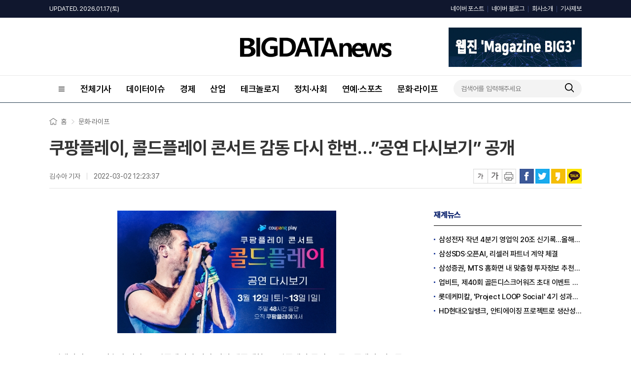

--- FILE ---
content_type: text/html; charset=UTF-8
request_url: https://www.thebigdata.co.kr/view.php?ud=2022030210182472149071791b3a_23
body_size: 65789
content:
<!DOCTYPE html>
<html lang="ko">
<head>
<meta charset="utf-8">
<meta http-equiv="X-UA-Compatible" content="IE=Edge">

<title>쿠팡플레이, 콜드플레이 콘서트 감동 다시 한번…”공연 다시보기” 공개</title>
<meta name="keywords" content="쿠팡플레이, 콜드플레이 콘서트 감동 다시 한번…”공연 다시보기” 공개"/>
<meta name="news_keywords" content="쿠팡플레이, 콜드플레이 콘서트 감동 다시 한번…”공연 다시보기” 공개"/>
<meta name="description" content="쿠팡플레이가 지난 연말 생중계한 “쿠팡플레이 콘서트: 콜드플레이”의 “공연 다시보기” 영상을 공개해 콘서트 당시의 열기와 감동을 다시 한번 전달한다.   쿠팡플레이는 지난 12월 4일 세계 최정상의 밴드 콜드플레이의 단독 온라인 콘서트를 주최하고 오직 쿠팡플레이에서만 라이브 스트리밍을 " />
<meta name="DC.date.issued" content="2022-03-02T12:23:37+09:00">
<!-- 데이블 -->
<meta property="dable:item_id" content="2022030210182472149071791b3a_23"> 
<meta property="dable:author" content="김수아"> 
<meta property="article:section" content="문화·라이프">
<meta property="article:published_time" content="2022-03-02T12:23:37+09:00">

<!-- Facebook Open Graph-->
<meta property="fb:app_id" content=""/>
<meta property="og:type" content="article"/>
<meta property="og:locale" content="ko_KR"/>
<meta property="og:site_name" content="빅데이터뉴스"/>
<meta property="og:title" content="쿠팡플레이, 콜드플레이 콘서트 감동 다시 한번…”공연 다시보기” 공개" />
<meta property="og:url" content="https://www.thebigdata.co.kr/view.php?ud=2022030210182472149071791b3a_23" />
<meta property="og:site" content="thebigdata.co.kr" />
<meta property="og:description" content="쿠팡플레이가 지난 연말 생중계한 “쿠팡플레이 콘서트: 콜드플레이”의 “공연 다시보기” 영상을 공개해 콘서트 당시의 열기와 감동을 다시 한번 전달한다.   쿠팡플레이는 지난 12월 4일 세계 최정상의 밴드 콜드플레이의 단독 온라인 콘서트를 주최하고 오직 쿠팡플레이에서만 라이브 스트리밍을 " />
<meta property="og:image" content="https://cgeimage.commutil.kr/phpwas/restmb_allidxmake.php?pp=002&idx=999&simg=20220302101841050139071791b3a21839251187.jpg&nmt=23" />
<!-- Twitter -->
<meta name="twitter:card" content="summary_large_image"/>
<meta name="twitter:site" content="thebigdata.co.kr"/>
<meta name="twitter:creator" content="빅데이터뉴스"/>
<meta name="twitter:url" content="https://www.thebigdata.co.kr/view.php?ud=2022030210182472149071791b3a_23"/>
<meta name="twitter:image" content="https://cgeimage.commutil.kr/phpwas/restmb_allidxmake.php?pp=002&idx=999&simg=20220302101841050139071791b3a21839251187.jpg&nmt=23"/>
<meta name="twitter:title" content="쿠팡플레이, 콜드플레이 콘서트 감동 다시 한번…”공연 다시보기” 공개"/>
<meta name="twitter:description" content="쿠팡플레이가 지난 연말 생중계한 “쿠팡플레이 콘서트: 콜드플레이”의 “공연 다시보기” 영상을 공개해 콘서트 당시의 열기와 감동을 다시 한번 전달한다.   쿠팡플레이는 지난 12월 4일 세계 최정상의 밴드 콜드플레이의 단독 온라인 콘서트를 주최하고 오직 쿠팡플레이에서만 라이브 스트리밍을 "/>
	<link rel="image_src" href="https://cgeimage.commutil.kr/phpwas/restmb_allidxmake.php?pp=002&idx=999&simg=20220302101841050139071791b3a21839251187.jpg&nmt=23" /><link rel="canonical" href="https://www.thebigdata.co.kr/view.php?ud=2022030210182472149071791b3a_23" />
<script type="application/ld+json">
{
"@context": "https://schema.org",
"@type": "WebSite",
"@id": "https://www.thebigdata.co.kr",
"url": "https://www.thebigdata.co.kr",
"potentialAction": [{
"@type": "SearchAction",
"target": "https://www.thebigdata.co.kr/search.php?nsk=1&sn={keyword}",
"query-input": {
"@type": "PropertyValueSpecification",
"valueRequired": true,
"valueMaxlength": 50,
"valueName": "keyword"
}
}]
}
</script>

<script type="application/ld+json">
{
"@context": "https://schema.org",
"@type": "BreadcrumbList",
"itemListElement": [
{
"@type": "ListItem",
"position": 1,
"item": {
"@id": "https://www.thebigdata.co.kr",
"name": "홈"
}
},
{
"@type": "ListItem",
"position": 2,
"item": {
"@id": "https://www.thebigdata.co.kr/list.php?ct=g0700",
"name": "문화·라이프"
}
}

,{
"@type": "ListItem",
"position": 3,
"item": {
"@id": "https://www.thebigdata.co.kr/list.php?ct=g0701",
"name": "문화·라이프"
}
}

]
}
</script>
<script type="application/ld+json">
{
"@context":"https://schema.org"
,"@type":"NewsArticle"
,"description":"쿠팡플레이가 지난 연말 생중계한 “쿠팡플레이 콘서트: 콜드플레이”의 “공연 다시보기” 영상을 공개해 콘서트 당시의 열기와 감동을 다시 한번 전달한다.   쿠팡플레이는 지난 12월 4일 세계 최정상의 밴드 콜드플레이의 단독 온라인 콘서트를 주최하고 오직 쿠팡플레이에서만 라이브 스트리밍을 "
	
	,"image": [{
		"@type": "ImageObject",
		"@id": "https://cgeimage.commutil.kr/phpwas/restmb_allidxmake.php?pp=002&idx=999&simg=20220302101841050139071791b3a21839251187.jpg&nmt=23",
		"url": "https://cgeimage.commutil.kr/phpwas/restmb_allidxmake.php?pp=002&idx=999&simg=20220302101841050139071791b3a21839251187.jpg&nmt=23",
		"height": 249,
		"width": 444	}]
	
,"mainEntityOfPage":"https://www.thebigdata.co.kr/view.php?ud=2022030210182472149071791b3a_23"
,"url":"https://www.thebigdata.co.kr/view.php?ud=2022030210182472149071791b3a_23"
,"inLanguage":"kr"
,"author": [
{
"@context":"https://schema.org",
"@type":"Person",
"name":"김수아 기자"
}
]
,"dateModified":"2022-03-02T12:23:37+09:00"
,"datePublished":"2022-03-02T12:23:37+09:00"
,"headline":"쿠팡플레이, 콜드플레이 콘서트 감동 다시 한번…”공연 다시보기” 공개 - 빅데이터뉴스"
,"alternativeHeadline":""
,"publisher": {
"@context":"https://schema.org",
"@id":"https://www.thebigdata.co.kr/#publisher",
"@type":"Organization",
"name":"빅데이터뉴스",
"logo": {
"@context":"https://schema.org",
"@type":"ImageObject",
"url":"https://cliimage.commutil.kr/big_202309www/img/logo01.png",
"height":40,
"width":307
}
}
,"copyrightHolder":{
"@id":"https://www.thebigdata.co.kr/#publisher"
}
,"sourceOrganization":{
"@id":"https://www.thebigdata.co.kr/#publisher"
}
}
</script>
<link rel="shortcut icon" href="https://www.thebigdata.co.kr/favicon.ico" />
<link rel="stylesheet" href="https://cliimage.commutil.kr/big_202309www/css/slick.css?pp=002" />
<link rel="stylesheet" href="https://cliimage.commutil.kr/big_202309www/css/common.css?pp=002" />
<script type="text/javascript" src="https://cliimage.commutil.kr/big_202309www/js/jquery-1.11.2.min.js?pp=001"></script>
<script type="text/javascript" src="https://cliimage.commutil.kr/big_202309www/js/slick.min.js?pp=001"></script>
<script type="text/javascript" src="https://cliimage.commutil.kr/big_202309www/js/common_ui.js?pp=001"></script>
<script type="text/javascript">
$(document).ready(function(){
  $('.lnb01_in>ul>li.is2d>a').click(function(){
	var thison = $(this).closest('li').hasClass('on');
	$('.lnb01_in>ul>li.is2d').removeClass('on');
	$('.lnb01_in>ul>li.is2d').find('.gnb2d').slideUp('fast');
	if (thison) {
	  $(this).closest('li').removeClass('on');
	  $(this).closest('li').find('.gnb2d').slideUp('fast');
	} else {
	  $(this).closest('li').addClass('on');
	  $(this).closest('li').find('.gnb2d').slideDown('fast');

	}
  });

  $('.gnb_menu01').click(function(){
	if ($('body').hasClass('lnb_on')) {
	  $('body').removeClass('lnb_on');
	  setTimeout(function(){
		$('.lnb01').hide();
	  },300);
	} else {
	  $('.lnb01').show();
	  setTimeout(function(){
		$('body').addClass('lnb_on');
	  },0);
	}
  });
  $('.lnb_close01').click(function(){
	$('body').removeClass('lnb_on');
	setTimeout(function(){
	  $('.lnb01').hide();
	},300);
  });

  $('.wrap').click(function(e){
	console.log($(e.target));
	if (!$(e.target).hasClass('gnb_menu01')) {
	  if (!$(e.target).parent().hasClass('gnb_menu01')) {
		$('body').removeClass('lnb_on');
		setTimeout(function(){
		  $('.lnb01').hide();
		},300);
	  }
	}
  });
});

function TopInputSearchIt()
{
	var sNameValue = $("#sch").val();
	if( !sNameValue )
	{
		alert("검색어를 입력하세요.");
		$("#sch").focus();
		return;
	}

	document.location.href="https://www.thebigdata.co.kr/search.php?sn=" + encodeURIComponent(sNameValue)+'';
}

function MidInputSearchIt()
{
	var sNameValue = $("#midsch").val();
	if( !sNameValue )
	{
		alert("검색어를 입력하세요.");
		$("#sch").focus();
		return;
	}

	var sSckVal = $("#sckSelectBox option:selected").val();

	document.location.href="https://www.thebigdata.co.kr/search.php?sck="+encodeURIComponent(sSckVal)+"&sn=" + encodeURIComponent(sNameValue)+'';
}

var nLeftHeight = 0;
var nRightHeight = 0;
$(function(){
	if( $('#leftSkyBanner').length > 0 ) nLeftHeight = $('#leftSkyBanner').height(); //윙배너 높이 - 두번째 광고라 기본 높이 잡기 위해 가져옴
	if( $('#rightSkyBanner').length > 0 ) nRightHeight = $('#rightSkyBanner').height(); //윙배너 높이 - 두번째 광고라 기본 높이 잡기 위해 가져옴

	var $win = $(window);
	var top = $(window).scrollTop(); // 현재 스크롤바의 위치값을 반환합니다.

	//사용자 설정 값 시작
	var speed		= 'fast';			// 따라다닐 속도 : "slow", "normal", or "fast" or numeric(단위:msec)
	var easing		= 'linear';			// 따라다니는 방법 기본 두가지 linear, swing
	var $layer1;	// 레이어 셀렉팅
	var $layer2;	// 레이어 셀렉팅

	if( $('#leftSkyBanner').length > 0 ) $layer1		= $('#leftSkyBanner');
	if( $('#rightSkyBanner').length > 0 ) $layer2		= $('#rightSkyBanner');
	
	var layerTopOffset = 200;	// 레이어 높이 상한선, 단위:px
					
	//사용자 설정 값 끝

	// 스크롤 바를 내린 상태에서 리프레시 했을 경우를 위해
	if (top > 0 )
		$win.scrollTop(layerTopOffset+top);
	else
		$win.scrollTop(0);

	//스크롤이벤트가 발생하면
	$(window).scroll(function(){
		yPosition = $win.scrollTop() + 25;
		var docHeight = $(document).height()-1100;
		if(yPosition>docHeight)
		{
			yPosition = docHeight;
		}

		if( $('#leftSkyBanner').length > 0 )
		{
			$layer1.animate({"margin-top":yPosition }, {duration:speed, easing:easing, queue:false});
		}
		if( $('#rightSkyBanner').length > 0 )
		{
			$layer2.animate({"margin-top":yPosition }, {duration:speed, easing:easing, queue:false});
		}
	});
});
</script>
<meta name="google-adsense-account" content="ca-pub-4092456021254067">
<script async src="https://pagead2.googlesyndication.com/pagead/js/adsbygoogle.js?client=ca-pub-4092456021254067"
     crossorigin="anonymous"></script>
<script async src="https://fundingchoicesmessages.google.com/i/pub-4092456021254067?ers=1" nonce="mhqxgrFaaWzt_LKal1P0kQ"></script><script nonce="mhqxgrFaaWzt_LKal1P0kQ">(function() {function signalGooglefcPresent() {if (!window.frames['googlefcPresent']) {if (document.body) {const iframe = document.createElement('iframe'); iframe.style = 'width: 0; height: 0; border: none; z-index: -1000; left: -1000px; top: -1000px;'; iframe.style.display = 'none'; iframe.name = 'googlefcPresent'; document.body.appendChild(iframe);} else {setTimeout(signalGooglefcPresent, 0);}}}signalGooglefcPresent();})();</script>
<script>(function(){'use strict';function aa(a){var b=0;return function(){return b<a.length?{done:!1,value:a[b++]}:{done:!0}}}var ba="function"==typeof Object.defineProperties?Object.defineProperty:function(a,b,c){if(a==Array.prototype||a==Object.prototype)return a;a[b]=c.value;return a};
function ea(a){a=["object"==typeof globalThis&&globalThis,a,"object"==typeof window&&window,"object"==typeof self&&self,"object"==typeof global&&global];for(var b=0;b<a.length;++b){var c=a[b];if(c&&c.Math==Math)return c}throw Error("Cannot find global object");}var fa=ea(this);function ha(a,b){if(b)a:{var c=fa;a=a.split(".");for(var d=0;d<a.length-1;d++){var e=a[d];if(!(e in c))break a;c=c[e]}a=a[a.length-1];d=c[a];b=b(d);b!=d&&null!=b&&ba(c,a,{configurable:!0,writable:!0,value:b})}}
var ia="function"==typeof Object.create?Object.create:function(a){function b(){}b.prototype=a;return new b},l;if("function"==typeof Object.setPrototypeOf)l=Object.setPrototypeOf;else{var m;a:{var ja={a:!0},ka={};try{ka.__proto__=ja;m=ka.a;break a}catch(a){}m=!1}l=m?function(a,b){a.__proto__=b;if(a.__proto__!==b)throw new TypeError(a+" is not extensible");return a}:null}var la=l;
function n(a,b){a.prototype=ia(b.prototype);a.prototype.constructor=a;if(la)la(a,b);else for(var c in b)if("prototype"!=c)if(Object.defineProperties){var d=Object.getOwnPropertyDescriptor(b,c);d&&Object.defineProperty(a,c,d)}else a[c]=b[c];a.A=b.prototype}function ma(){for(var a=Number(this),b=[],c=a;c<arguments.length;c++)b[c-a]=arguments[c];return b}
var na="function"==typeof Object.assign?Object.assign:function(a,b){for(var c=1;c<arguments.length;c++){var d=arguments[c];if(d)for(var e in d)Object.prototype.hasOwnProperty.call(d,e)&&(a[e]=d[e])}return a};ha("Object.assign",function(a){return a||na});/*

 Copyright The Closure Library Authors.
 SPDX-License-Identifier: Apache-2.0
*/
var p=this||self;function q(a){return a};var t,u;a:{for(var oa=["CLOSURE_FLAGS"],v=p,x=0;x<oa.length;x++)if(v=v[oa[x]],null==v){u=null;break a}u=v}var pa=u&&u[610401301];t=null!=pa?pa:!1;var z,qa=p.navigator;z=qa?qa.userAgentData||null:null;function A(a){return t?z?z.brands.some(function(b){return(b=b.brand)&&-1!=b.indexOf(a)}):!1:!1}function B(a){var b;a:{if(b=p.navigator)if(b=b.userAgent)break a;b=""}return-1!=b.indexOf(a)};function C(){return t?!!z&&0<z.brands.length:!1}function D(){return C()?A("Chromium"):(B("Chrome")||B("CriOS"))&&!(C()?0:B("Edge"))||B("Silk")};var ra=C()?!1:B("Trident")||B("MSIE");!B("Android")||D();D();B("Safari")&&(D()||(C()?0:B("Coast"))||(C()?0:B("Opera"))||(C()?0:B("Edge"))||(C()?A("Microsoft Edge"):B("Edg/"))||C()&&A("Opera"));var sa={},E=null;var ta="undefined"!==typeof Uint8Array,ua=!ra&&"function"===typeof btoa;var F="function"===typeof Symbol&&"symbol"===typeof Symbol()?Symbol():void 0,G=F?function(a,b){a[F]|=b}:function(a,b){void 0!==a.g?a.g|=b:Object.defineProperties(a,{g:{value:b,configurable:!0,writable:!0,enumerable:!1}})};function va(a){var b=H(a);1!==(b&1)&&(Object.isFrozen(a)&&(a=Array.prototype.slice.call(a)),I(a,b|1))}
var H=F?function(a){return a[F]|0}:function(a){return a.g|0},J=F?function(a){return a[F]}:function(a){return a.g},I=F?function(a,b){a[F]=b}:function(a,b){void 0!==a.g?a.g=b:Object.defineProperties(a,{g:{value:b,configurable:!0,writable:!0,enumerable:!1}})};function wa(){var a=[];G(a,1);return a}function xa(a,b){I(b,(a|0)&-99)}function K(a,b){I(b,(a|34)&-73)}function L(a){a=a>>11&1023;return 0===a?536870912:a};var M={};function N(a){return null!==a&&"object"===typeof a&&!Array.isArray(a)&&a.constructor===Object}var O,ya=[];I(ya,39);O=Object.freeze(ya);var P;function Q(a,b){P=b;a=new a(b);P=void 0;return a}
function R(a,b,c){null==a&&(a=P);P=void 0;if(null==a){var d=96;c?(a=[c],d|=512):a=[];b&&(d=d&-2095105|(b&1023)<<11)}else{if(!Array.isArray(a))throw Error();d=H(a);if(d&64)return a;d|=64;if(c&&(d|=512,c!==a[0]))throw Error();a:{c=a;var e=c.length;if(e){var f=e-1,g=c[f];if(N(g)){d|=256;b=(d>>9&1)-1;e=f-b;1024<=e&&(za(c,b,g),e=1023);d=d&-2095105|(e&1023)<<11;break a}}b&&(g=(d>>9&1)-1,b=Math.max(b,e-g),1024<b&&(za(c,g,{}),d|=256,b=1023),d=d&-2095105|(b&1023)<<11)}}I(a,d);return a}
function za(a,b,c){for(var d=1023+b,e=a.length,f=d;f<e;f++){var g=a[f];null!=g&&g!==c&&(c[f-b]=g)}a.length=d+1;a[d]=c};function Aa(a){switch(typeof a){case "number":return isFinite(a)?a:String(a);case "boolean":return a?1:0;case "object":if(a&&!Array.isArray(a)&&ta&&null!=a&&a instanceof Uint8Array){if(ua){for(var b="",c=0,d=a.length-10240;c<d;)b+=String.fromCharCode.apply(null,a.subarray(c,c+=10240));b+=String.fromCharCode.apply(null,c?a.subarray(c):a);a=btoa(b)}else{void 0===b&&(b=0);if(!E){E={};c="ABCDEFGHIJKLMNOPQRSTUVWXYZabcdefghijklmnopqrstuvwxyz0123456789".split("");d=["+/=","+/","-_=","-_.","-_"];for(var e=
0;5>e;e++){var f=c.concat(d[e].split(""));sa[e]=f;for(var g=0;g<f.length;g++){var h=f[g];void 0===E[h]&&(E[h]=g)}}}b=sa[b];c=Array(Math.floor(a.length/3));d=b[64]||"";for(e=f=0;f<a.length-2;f+=3){var k=a[f],w=a[f+1];h=a[f+2];g=b[k>>2];k=b[(k&3)<<4|w>>4];w=b[(w&15)<<2|h>>6];h=b[h&63];c[e++]=g+k+w+h}g=0;h=d;switch(a.length-f){case 2:g=a[f+1],h=b[(g&15)<<2]||d;case 1:a=a[f],c[e]=b[a>>2]+b[(a&3)<<4|g>>4]+h+d}a=c.join("")}return a}}return a};function Ba(a,b,c){a=Array.prototype.slice.call(a);var d=a.length,e=b&256?a[d-1]:void 0;d+=e?-1:0;for(b=b&512?1:0;b<d;b++)a[b]=c(a[b]);if(e){b=a[b]={};for(var f in e)Object.prototype.hasOwnProperty.call(e,f)&&(b[f]=c(e[f]))}return a}function Da(a,b,c,d,e,f){if(null!=a){if(Array.isArray(a))a=e&&0==a.length&&H(a)&1?void 0:f&&H(a)&2?a:Ea(a,b,c,void 0!==d,e,f);else if(N(a)){var g={},h;for(h in a)Object.prototype.hasOwnProperty.call(a,h)&&(g[h]=Da(a[h],b,c,d,e,f));a=g}else a=b(a,d);return a}}
function Ea(a,b,c,d,e,f){var g=d||c?H(a):0;d=d?!!(g&32):void 0;a=Array.prototype.slice.call(a);for(var h=0;h<a.length;h++)a[h]=Da(a[h],b,c,d,e,f);c&&c(g,a);return a}function Fa(a){return a.s===M?a.toJSON():Aa(a)};function Ga(a,b,c){c=void 0===c?K:c;if(null!=a){if(ta&&a instanceof Uint8Array)return b?a:new Uint8Array(a);if(Array.isArray(a)){var d=H(a);if(d&2)return a;if(b&&!(d&64)&&(d&32||0===d))return I(a,d|34),a;a=Ea(a,Ga,d&4?K:c,!0,!1,!0);b=H(a);b&4&&b&2&&Object.freeze(a);return a}a.s===M&&(b=a.h,c=J(b),a=c&2?a:Q(a.constructor,Ha(b,c,!0)));return a}}function Ha(a,b,c){var d=c||b&2?K:xa,e=!!(b&32);a=Ba(a,b,function(f){return Ga(f,e,d)});G(a,32|(c?2:0));return a};function Ia(a,b){a=a.h;return Ja(a,J(a),b)}function Ja(a,b,c,d){if(-1===c)return null;if(c>=L(b)){if(b&256)return a[a.length-1][c]}else{var e=a.length;if(d&&b&256&&(d=a[e-1][c],null!=d))return d;b=c+((b>>9&1)-1);if(b<e)return a[b]}}function Ka(a,b,c,d,e){var f=L(b);if(c>=f||e){e=b;if(b&256)f=a[a.length-1];else{if(null==d)return;f=a[f+((b>>9&1)-1)]={};e|=256}f[c]=d;e&=-1025;e!==b&&I(a,e)}else a[c+((b>>9&1)-1)]=d,b&256&&(d=a[a.length-1],c in d&&delete d[c]),b&1024&&I(a,b&-1025)}
function La(a,b){var c=Ma;var d=void 0===d?!1:d;var e=a.h;var f=J(e),g=Ja(e,f,b,d);var h=!1;if(null==g||"object"!==typeof g||(h=Array.isArray(g))||g.s!==M)if(h){var k=h=H(g);0===k&&(k|=f&32);k|=f&2;k!==h&&I(g,k);c=new c(g)}else c=void 0;else c=g;c!==g&&null!=c&&Ka(e,f,b,c,d);e=c;if(null==e)return e;a=a.h;f=J(a);f&2||(g=e,c=g.h,h=J(c),g=h&2?Q(g.constructor,Ha(c,h,!1)):g,g!==e&&(e=g,Ka(a,f,b,e,d)));return e}function Na(a,b){a=Ia(a,b);return null==a||"string"===typeof a?a:void 0}
function Oa(a,b){a=Ia(a,b);return null!=a?a:0}function S(a,b){a=Na(a,b);return null!=a?a:""};function T(a,b,c){this.h=R(a,b,c)}T.prototype.toJSON=function(){var a=Ea(this.h,Fa,void 0,void 0,!1,!1);return Pa(this,a,!0)};T.prototype.s=M;T.prototype.toString=function(){return Pa(this,this.h,!1).toString()};
function Pa(a,b,c){var d=a.constructor.v,e=L(J(c?a.h:b)),f=!1;if(d){if(!c){b=Array.prototype.slice.call(b);var g;if(b.length&&N(g=b[b.length-1]))for(f=0;f<d.length;f++)if(d[f]>=e){Object.assign(b[b.length-1]={},g);break}f=!0}e=b;c=!c;g=J(a.h);a=L(g);g=(g>>9&1)-1;for(var h,k,w=0;w<d.length;w++)if(k=d[w],k<a){k+=g;var r=e[k];null==r?e[k]=c?O:wa():c&&r!==O&&va(r)}else h||(r=void 0,e.length&&N(r=e[e.length-1])?h=r:e.push(h={})),r=h[k],null==h[k]?h[k]=c?O:wa():c&&r!==O&&va(r)}d=b.length;if(!d)return b;
var Ca;if(N(h=b[d-1])){a:{var y=h;e={};c=!1;for(var ca in y)Object.prototype.hasOwnProperty.call(y,ca)&&(a=y[ca],Array.isArray(a)&&a!=a&&(c=!0),null!=a?e[ca]=a:c=!0);if(c){for(var rb in e){y=e;break a}y=null}}y!=h&&(Ca=!0);d--}for(;0<d;d--){h=b[d-1];if(null!=h)break;var cb=!0}if(!Ca&&!cb)return b;var da;f?da=b:da=Array.prototype.slice.call(b,0,d);b=da;f&&(b.length=d);y&&b.push(y);return b};function Qa(a){return function(b){if(null==b||""==b)b=new a;else{b=JSON.parse(b);if(!Array.isArray(b))throw Error(void 0);G(b,32);b=Q(a,b)}return b}};function Ra(a){this.h=R(a)}n(Ra,T);var Sa=Qa(Ra);var U;function V(a){this.g=a}V.prototype.toString=function(){return this.g+""};var Ta={};function Ua(){return Math.floor(2147483648*Math.random()).toString(36)+Math.abs(Math.floor(2147483648*Math.random())^Date.now()).toString(36)};function Va(a,b){b=String(b);"application/xhtml+xml"===a.contentType&&(b=b.toLowerCase());return a.createElement(b)}function Wa(a){this.g=a||p.document||document}Wa.prototype.appendChild=function(a,b){a.appendChild(b)};/*

 SPDX-License-Identifier: Apache-2.0
*/
function Xa(a,b){a.src=b instanceof V&&b.constructor===V?b.g:"type_error:TrustedResourceUrl";var c,d;(c=(b=null==(d=(c=(a.ownerDocument&&a.ownerDocument.defaultView||window).document).querySelector)?void 0:d.call(c,"script[nonce]"))?b.nonce||b.getAttribute("nonce")||"":"")&&a.setAttribute("nonce",c)};function Ya(a){a=void 0===a?document:a;return a.createElement("script")};function Za(a,b,c,d,e,f){try{var g=a.g,h=Ya(g);h.async=!0;Xa(h,b);g.head.appendChild(h);h.addEventListener("load",function(){e();d&&g.head.removeChild(h)});h.addEventListener("error",function(){0<c?Za(a,b,c-1,d,e,f):(d&&g.head.removeChild(h),f())})}catch(k){f()}};var $a=p.atob("aHR0cHM6Ly93d3cuZ3N0YXRpYy5jb20vaW1hZ2VzL2ljb25zL21hdGVyaWFsL3N5c3RlbS8xeC93YXJuaW5nX2FtYmVyXzI0ZHAucG5n"),ab=p.atob("WW91IGFyZSBzZWVpbmcgdGhpcyBtZXNzYWdlIGJlY2F1c2UgYWQgb3Igc2NyaXB0IGJsb2NraW5nIHNvZnR3YXJlIGlzIGludGVyZmVyaW5nIHdpdGggdGhpcyBwYWdlLg=="),bb=p.atob("RGlzYWJsZSBhbnkgYWQgb3Igc2NyaXB0IGJsb2NraW5nIHNvZnR3YXJlLCB0aGVuIHJlbG9hZCB0aGlzIHBhZ2Uu");function db(a,b,c){this.i=a;this.l=new Wa(this.i);this.g=null;this.j=[];this.m=!1;this.u=b;this.o=c}
function eb(a){if(a.i.body&&!a.m){var b=function(){fb(a);p.setTimeout(function(){return gb(a,3)},50)};Za(a.l,a.u,2,!0,function(){p[a.o]||b()},b);a.m=!0}}
function fb(a){for(var b=W(1,5),c=0;c<b;c++){var d=X(a);a.i.body.appendChild(d);a.j.push(d)}b=X(a);b.style.bottom="0";b.style.left="0";b.style.position="fixed";b.style.width=W(100,110).toString()+"%";b.style.zIndex=W(2147483544,2147483644).toString();b.style["background-color"]=hb(249,259,242,252,219,229);b.style["box-shadow"]="0 0 12px #888";b.style.color=hb(0,10,0,10,0,10);b.style.display="flex";b.style["justify-content"]="center";b.style["font-family"]="Roboto, Arial";c=X(a);c.style.width=W(80,
85).toString()+"%";c.style.maxWidth=W(750,775).toString()+"px";c.style.margin="24px";c.style.display="flex";c.style["align-items"]="flex-start";c.style["justify-content"]="center";d=Va(a.l.g,"IMG");d.className=Ua();d.src=$a;d.alt="Warning icon";d.style.height="24px";d.style.width="24px";d.style["padding-right"]="16px";var e=X(a),f=X(a);f.style["font-weight"]="bold";f.textContent=ab;var g=X(a);g.textContent=bb;Y(a,e,f);Y(a,e,g);Y(a,c,d);Y(a,c,e);Y(a,b,c);a.g=b;a.i.body.appendChild(a.g);b=W(1,5);for(c=
0;c<b;c++)d=X(a),a.i.body.appendChild(d),a.j.push(d)}function Y(a,b,c){for(var d=W(1,5),e=0;e<d;e++){var f=X(a);b.appendChild(f)}b.appendChild(c);c=W(1,5);for(d=0;d<c;d++)e=X(a),b.appendChild(e)}function W(a,b){return Math.floor(a+Math.random()*(b-a))}function hb(a,b,c,d,e,f){return"rgb("+W(Math.max(a,0),Math.min(b,255)).toString()+","+W(Math.max(c,0),Math.min(d,255)).toString()+","+W(Math.max(e,0),Math.min(f,255)).toString()+")"}function X(a){a=Va(a.l.g,"DIV");a.className=Ua();return a}
function gb(a,b){0>=b||null!=a.g&&0!=a.g.offsetHeight&&0!=a.g.offsetWidth||(ib(a),fb(a),p.setTimeout(function(){return gb(a,b-1)},50))}
function ib(a){var b=a.j;var c="undefined"!=typeof Symbol&&Symbol.iterator&&b[Symbol.iterator];if(c)b=c.call(b);else if("number"==typeof b.length)b={next:aa(b)};else throw Error(String(b)+" is not an iterable or ArrayLike");for(c=b.next();!c.done;c=b.next())(c=c.value)&&c.parentNode&&c.parentNode.removeChild(c);a.j=[];(b=a.g)&&b.parentNode&&b.parentNode.removeChild(b);a.g=null};function jb(a,b,c,d,e){function f(k){document.body?g(document.body):0<k?p.setTimeout(function(){f(k-1)},e):b()}function g(k){k.appendChild(h);p.setTimeout(function(){h?(0!==h.offsetHeight&&0!==h.offsetWidth?b():a(),h.parentNode&&h.parentNode.removeChild(h)):a()},d)}var h=kb(c);f(3)}function kb(a){var b=document.createElement("div");b.className=a;b.style.width="1px";b.style.height="1px";b.style.position="absolute";b.style.left="-10000px";b.style.top="-10000px";b.style.zIndex="-10000";return b};function Ma(a){this.h=R(a)}n(Ma,T);function lb(a){this.h=R(a)}n(lb,T);var mb=Qa(lb);function nb(a){a=Na(a,4)||"";if(void 0===U){var b=null;var c=p.trustedTypes;if(c&&c.createPolicy){try{b=c.createPolicy("goog#html",{createHTML:q,createScript:q,createScriptURL:q})}catch(d){p.console&&p.console.error(d.message)}U=b}else U=b}a=(b=U)?b.createScriptURL(a):a;return new V(a,Ta)};function ob(a,b){this.m=a;this.o=new Wa(a.document);this.g=b;this.j=S(this.g,1);this.u=nb(La(this.g,2));this.i=!1;b=nb(La(this.g,13));this.l=new db(a.document,b,S(this.g,12))}ob.prototype.start=function(){pb(this)};
function pb(a){qb(a);Za(a.o,a.u,3,!1,function(){a:{var b=a.j;var c=p.btoa(b);if(c=p[c]){try{var d=Sa(p.atob(c))}catch(e){b=!1;break a}b=b===Na(d,1)}else b=!1}b?Z(a,S(a.g,14)):(Z(a,S(a.g,8)),eb(a.l))},function(){jb(function(){Z(a,S(a.g,7));eb(a.l)},function(){return Z(a,S(a.g,6))},S(a.g,9),Oa(a.g,10),Oa(a.g,11))})}function Z(a,b){a.i||(a.i=!0,a=new a.m.XMLHttpRequest,a.open("GET",b,!0),a.send())}function qb(a){var b=p.btoa(a.j);a.m[b]&&Z(a,S(a.g,5))};(function(a,b){p[a]=function(){var c=ma.apply(0,arguments);p[a]=function(){};b.apply(null,c)}})("__h82AlnkH6D91__",function(a){"function"===typeof window.atob&&(new ob(window,mb(window.atob(a)))).start()});}).call(this);

window.__h82AlnkH6D91__("[base64]/[base64]/[base64]/[base64]");</script>	<script type="application/javascript" src="//anymind360.com/js/19203/ats.js"></script><style>
.top2d .dv1 h2 {display:inline-block;}
.top2d .dv1 h2 a {display:block;}
.top2d .dv1 h2 a img {display:block;}
.vctit01 h1 {font-size:36px; line-height:44px; font-weight:700;}
</style>
</head>

<body>

<div class="lnb01">
	<a href="javascript:;" class="lnb_close01">
		<img src="https://cliimage.commutil.kr/big_202309www/img/ico_close01.png" />
	</a>
	<div class="lnb01_in">
	<ul class="cl">
		
		<li>
			<a href="https://www.thebigdata.co.kr/list.php?ct=g0000">전체기사</a>
		</li>
		
		<li>
			<a href="https://www.thebigdata.co.kr/list.php?ct=g0100">데이터이슈</a>
		</li>
		
		<li>
			<a href="https://www.thebigdata.co.kr/list.php?ct=g0400">경제</a>
		</li>
		
		<li>
			<a href="https://www.thebigdata.co.kr/list.php?ct=g0500">산업</a>
		</li>
		
        <li class="is2d">
			<a href="https://www.thebigdata.co.kr/list.php?ct=g0200">테크놀로지</a>
			<div class="gnb2d">
				<ul>
		
        <li>
			<a href="https://www.thebigdata.co.kr/list.php?ct=g0201">빅데이터</a>
		</li>
			
        <li>
			<a href="https://www.thebigdata.co.kr/list.php?ct=g0202">인공지능</a>
		</li>
			
        <li>
			<a href="https://www.thebigdata.co.kr/list.php?ct=g0204">블록체인</a>
		</li>
			
				</ul>
			</div>
		</li>
		
        <li class="is2d">
			<a href="https://www.thebigdata.co.kr/list.php?ct=g0300">정치·사회</a>
			<div class="gnb2d">
				<ul>
		
        <li>
			<a href="https://www.thebigdata.co.kr/list.php?ct=g0301">정치</a>
		</li>
			
        <li>
			<a href="https://www.thebigdata.co.kr/list.php?ct=g0302">사회</a>
		</li>
			
        <li>
			<a href="https://www.thebigdata.co.kr/list.php?ct=g0303">지자체</a>
		</li>
			
				</ul>
			</div>
		</li>
		
        <li class="is2d">
			<a href="https://www.thebigdata.co.kr/list.php?ct=g0600">연예·스포츠</a>
			<div class="gnb2d">
				<ul>
		
        <li>
			<a href="https://www.thebigdata.co.kr/list.php?ct=g0601">연예</a>
		</li>
			
        <li>
			<a href="https://www.thebigdata.co.kr/list.php?ct=g0602">스포츠</a>
		</li>
			
				</ul>
			</div>
		</li>
		
        <li class="is2d">
			<a href="https://www.thebigdata.co.kr/list.php?ct=g0700">문화·라이프</a>
			<div class="gnb2d">
				<ul>
		
        <li>
			<a href="https://www.thebigdata.co.kr/list.php?ct=g0701">문화·라이프</a>
		</li>
			
        <li>
			<a href="https://www.thebigdata.co.kr/list.php?ct=g0702">학술행사</a>
		</li>
			
				</ul>
			</div>
		</li>
			</ul>
	</div>
</div>
<div class="wrap">
	<div class="top1d">
		<div class="in">
			<p class="w1">UPDATED. 2026.01.17(토)</p>
			<div class="tp1d_rt">
				<ul>
					<!--li>
						<a href="#">로그인</a>
					</li-->
					<li>
						<a href="https://post.naver.com/bigdatanews123" target="_blank">네이버 포스트</a>
					</li>
					<li>
						<a href="https://blog.naver.com/bigdatanews123" target="_blank">네이버 블로그</a>
					</li>
					<li>
						<a href="/company_index.php?nm=1">회사소개</a>
					</li>
					<li>
						<a href="/company_index.php?nm=2">기사제보</a>
					</li>
				</ul>
			</div>
		</div>
	</div>

	<div class="top2d">
		<div class="dv1">
			<div class="in" style="position:relative;">
				<h2>
					<a href="https://www.thebigdata.co.kr/index.php">
						<img src="https://cliimage.commutil.kr/big_202309www/img/logo01.png" />
					</a>
				</h2>
				<div style="position:absolute;right:0;top:-20px;width:270px;height:80px;">
				<a href="/pdflist.php"><img src="https://cliimage.commutil.kr/big_202309www/img/top_rightbanner.png?pp=001" style="width:270px;height:80px;" /></a>
				</div>
			</div>
		</div>
		<div class="gnb">
			<div class="in">
				<a href="javascript:;" class="gnb_menu01">
					<img src="https://cliimage.commutil.kr/big_202309www/img/ico_menu01.png" />
				</a>
				<div class="gnbcon01">
					<ul class="cl">
						
		<li>
			<a href="https://www.thebigdata.co.kr/list.php?ct=g0000">전체기사</a>
		</li>
		
		<li>
			<a href="https://www.thebigdata.co.kr/list.php?ct=g0100">데이터이슈</a>
		</li>
		
		<li>
			<a href="https://www.thebigdata.co.kr/list.php?ct=g0400">경제</a>
		</li>
		
		<li>
			<a href="https://www.thebigdata.co.kr/list.php?ct=g0500">산업</a>
		</li>
		
        <li>
			<a href="https://www.thebigdata.co.kr/list.php?ct=g0200">테크놀로지</a>
			<div class="gnb2d">
				<ul>
		
        <li>
			<a href="https://www.thebigdata.co.kr/list.php?ct=g0201">빅데이터</a>
		</li>
			
        <li>
			<a href="https://www.thebigdata.co.kr/list.php?ct=g0202">인공지능</a>
		</li>
			
        <li>
			<a href="https://www.thebigdata.co.kr/list.php?ct=g0204">블록체인</a>
		</li>
			
				</ul>
			</div>
		</li>
		
        <li>
			<a href="https://www.thebigdata.co.kr/list.php?ct=g0300">정치·사회</a>
			<div class="gnb2d">
				<ul>
		
        <li>
			<a href="https://www.thebigdata.co.kr/list.php?ct=g0301">정치</a>
		</li>
			
        <li>
			<a href="https://www.thebigdata.co.kr/list.php?ct=g0302">사회</a>
		</li>
			
        <li>
			<a href="https://www.thebigdata.co.kr/list.php?ct=g0303">지자체</a>
		</li>
			
				</ul>
			</div>
		</li>
		
        <li>
			<a href="https://www.thebigdata.co.kr/list.php?ct=g0600">연예·스포츠</a>
			<div class="gnb2d">
				<ul>
		
        <li>
			<a href="https://www.thebigdata.co.kr/list.php?ct=g0601">연예</a>
		</li>
			
        <li>
			<a href="https://www.thebigdata.co.kr/list.php?ct=g0602">스포츠</a>
		</li>
			
				</ul>
			</div>
		</li>
		
        <li>
			<a href="https://www.thebigdata.co.kr/list.php?ct=g0700">문화·라이프</a>
			<div class="gnb2d">
				<ul>
		
        <li>
			<a href="https://www.thebigdata.co.kr/list.php?ct=g0701">문화·라이프</a>
		</li>
			
        <li>
			<a href="https://www.thebigdata.co.kr/list.php?ct=g0702">학술행사</a>
		</li>
			
				</ul>
			</div>
		</li>
							</ul>
				</div>
				<div class="msch01">
					<div class="w1">
						<input type="text" name="sn" id="sch" placeholder="검색어를 입력해주세요" style="ime-mode:active;" onKeyUp="if(event.keyCode==13) {TopInputSearchIt(); return false;}" />
					</div>
					<a href="javascript:TopInputSearchIt();">
						<img src="https://cliimage.commutil.kr/big_202309www/img/ico_search01.png" />
					</a>
				</div>
			</div>
		</div><!--//gnb-->
	</div><!--//top2d-->
	<div style="width: 1080px;margin: 0 auto;">
<div id="leftSkyBanner" style="position:absolute;width:160px;text-align:right;margin-left:-190px;margin-top:20px;">
</div>
<div id="rightSkyBanner" style="position:absolute;margin-left: 1115px;width:160px;margin-top:20px;">
</div>
	</div>
<style>
/* view add class*/
div.article_con_img {
text-align:center;
margin-bottom: 10px;
}
div.news_article figure {
display: inline-block; width:auto; overflow:hidden; margin:0; padding-top:5px; padding-bottom: 10px;
}
div.news_article figcaption {font-size:14px; color:#777; line-height:18px; margin-top:7px; padding-bottom:10px; border-bottom:1px solid #d4d4d4;}

div.news_article span {
font-size: 17px;
color: #3c3e40;
}

.mdv_tit01 {border-top:1px solid #1b1464; border-bottom:1px solid #e2e1e1; padding:13px 9px; overflow:hidden;}
.mdv_tit01 h2 {float:left; color:#000000; font-size:16px; line-height:18px; font-weight:900;}

.mdv14 {overflow:hidden; margin-top:}
.mdv14 .w1 {float:left; width:388px; margin-left:18px;}
.mdv14 .w1:first-child {margin-left:0px;}
.mdv14 .w1 a, .mdv14 .w1 img {display:block; width:100%;}
.mdv14 ul li a {color:#545454; font-size:16px; line-height:22px;}
.mdv14 ul li {padding:9px 11px; border-bottom:1px solid #ebebeb;}

.vcon_stit01 {font-size:20px; line-height:28px; padding-left:12px; border-left:4px solid #000000; font-weight:600;margin-bottom: 20px;}
.gmv2c_more01 {text-align:center; margin-top:40px; margin-bottom:40px;}
.gmv2c_more01 a {text-align:center; display:inline-block; width:358px; height:36px; border:2px solid #2d2d2d; border-radius:38px;}
.gmv2c_more01 a span {background:url("https://nimage.g-enews.com/gamers_www/img/ico_more_blk01.png") right center no-repeat; display:inline-block; padding-right:20px; font-size:16px; line-height:36px; font-weight:600;color: #000;}

.con_tags .mtag11 {padding:25px 0px 25px 0px;}
.con_tags .mtag11 ul li {display:inline-block; margin:4px 3px;}
.con_tags .mtag11 ul li a {display:block; font-weight:400;color:#ffffff; font-size:13px; text-align:center; line-height:30px; padding:0 13px; background:#666; border:1px solid 1px solid #6c6c6c; border-radius:8px; }

.m1dre {background:#ffffff;}
.m1dre .w1 {padding:13px 20px 9px 20px;}
.m1dre .w1 a {display:block;}
.m1dre .w1 a span {display:block; font-size:20px; line-height:25px; max-height:50px; letter-spacing:-0.5px; font-weight:400;}
.m1dre .w2 a, .m1dre .w2 a img {display:block; width:100%;}
.m1dre .w3 {padding:13px 20px 14px 20px;}
.m1dre .w3 ul li {margin-top:4px;}
.m1dre .w3 ul li:first-child {margin-top:0px;}
.m1dre .w3 ul li a {display:block;}
.m1dre .w3 ul li a span {display:block; line-height:24px; font-weight:400; font-size:16px;color:#000;}
.m1dre .w3 ul li a { padding-left:12px; background:url("https://nimage.g-enews.com/g_m/img/bul01.png") left center no-repeat; background-size:7px;}

.m1dre .mtit01 {padding-bottom:10px; border-bottom:1px solid #000000; overflow:hidden; position:relative; z-index:2;}
.m1dre .mtit01 .w1 {float:left;}
.m1dre .mtit01 .w1 img {margin-right:5px; display:inline-block; vertical-align:middle;}
.m1dre .mtit01 .w1 h2 {font-size:18px; line-height:24px; font-weight:700; display:inline-block; vertical-align:middle;}
.m1dre .mtit01 .w1 h2 span {font-weight:700; color:#d11f57;}
.m1dre .mtit01 .more {float:right;}
.m1dre .mtit01 .more a {font-size:13px; color:#666666; line-height:24px; font-weight:500; display:block; background:url(https://nimage.g-enews.com/g_www/img/ico_more01.png) right center no-repeat; padding-right:13px;}
</style>
	<div class="vcon01">
		<div class="m_in">
			<div class="vctop01" style="padding-bottom: 5px;">
				<div class="brc01">
					<ul>
						<li>
							<a href="https://www.thebigdata.co.kr/index.php" class="home">홈</a>
						</li>
						<li>
							<a href="https://www.thebigdata.co.kr/list.php?ct=g0700">문화·라이프</a>
						</li>
					</ul>
				</div>
				<div class="vctit01">
					<h1>쿠팡플레이, 콜드플레이 콘서트 감동 다시 한번…”공연 다시보기” 공개</h1>
				</div>
				<div class="vcbt01" style="margin-top: 20px;">
					<div class="vctlt01">
						<p class="w1">김수아 기자</p>
						<p class="w2">2022-03-02 12:23:37</p>
					</div>
					<div class="vctrt01">
						<ul class="w1">
							<li>
								<a href="javascript:void(0);">
									<img src="https://cliimage.commutil.kr/big_202309www/img/ico_tool01.png" class="smaller_size" />
								</a>
							</li>
							<li>
								<a href="javascript:void(0);">
									<img src="https://cliimage.commutil.kr/big_202309www/img/ico_tool02.png" class="bigger_size" />
								</a>
							</li>
							<li>
								<a href="javascript:print( '2022030210182472149071791b3a_23' );">
									<img src="https://cliimage.commutil.kr/big_202309www/img/ico_tool03.png" />
								</a>
							</li>
						</ul>
						<ul class="w2">
							<li>
								<a href="javascript:sendSns('facebook', 'https://www.thebigdata.co.kr/view.php?ud=2022030210182472149071791b3a_23', '쿠팡플레이, 콜드플레이 콘서트 감동 다시 한번…”공연 다시보기” 공개', '', 'web');">
									<img src="https://cliimage.commutil.kr/big_202309www/img/ico_tool04.png" />
								</a>
							</li>
							<li>
								<a href="javascript:sendSns('twitter', 'https://www.thebigdata.co.kr/view.php?ud=2022030210182472149071791b3a_23', '쿠팡플레이, 콜드플레이 콘서트 감동 다시 한번…”공연 다시보기” 공개', '', 'web');">
									<img src="https://cliimage.commutil.kr/big_202309www/img/ico_tool05.png" />
								</a>
							</li>
							<li>
								<a href="javascript:loginWithKakao('https://www.thebigdata.co.kr/view.php?ud=2022030210182472149071791b3a_23', 'pc');">
									<img src="https://cliimage.commutil.kr/big_202309www/img/ico_tool07.png" />
								</a>
							</li>
							<li>
								<a href="javascript:void(0);" id="share_kakao">
									<img src="https://cliimage.commutil.kr/big_202309www/img/ico_tool08.png" />
								</a>
							</li>
						</ul>
					</div>
				</div>
			</div>
		</div>
	</div>

	<div class="mcon04 mt40">
		<div class="m_in">
			<div class="vcc_lt">
				<div class="vcc01 news_article" style="letter-spacing: -0.3px;word-wrap: break-word;word-break: break-all;font-size: 19px;line-height: 1.56;" itemprop="articleBody" id="CmAdContent">
<div class="article_con_img"><figure style="width:444px;"><img src="https://cgeimage.commutil.kr/phpwas/restmb_allidxmake.php?pp=002&idx=3&simg=20220302101841050139071791b3a21839251187.jpg&nmt=23" alt="쿠팡플레이, 콜드플레이 콘서트 감동 다시 한번…”공연 다시보기” 공개" style="width:444px;"></figure></div>[빅데이터뉴스 김수아 기자]  쿠팡플레이가 지난 연말 생중계한 “쿠팡플레이 콘서트: 콜드플레이”의 “공연 다시보기” 영상을 공개해 콘서트 당시의 열기와 감동을 다시 한번 전달한다.  <br />
<br />
 쿠팡플레이는 지난 12월 4일 세계 최정상의 밴드 콜드플레이의 단독 온라인 콘서트를 주최하고 오직 쿠팡플레이에서만 라이브 스트리밍을 서비스했다. “쿠팡플레이 콘서트: 콜드플레이”는 쿠팡플레이가 기획 및 주최한 첫번째 뮤직 콘서트로 콜드플레이가 2017년 내한 공연 이후 오랜만에 국내 팬들 앞에 서는 무대였던 만큼 많은 관심을 불러일으켰다.  <br />
<br />
 쿠팡플레이는 공연 생중계를 놓쳤던 팬들의 아쉬움을 달래고자 전체 콘서트에 대한 “공연 다시보기” 영상을 공개할 예정이다. 콜드플레이 “공연 다시보기” 영상은 오는 3월 12일(토) 0시부터 3월 13일(일) 자정까지 토, 일 주말 48시간 동안 공개되며, 쿠팡 와우 멤버십 회원이라면 공개 기간 동안 무제한으로 공연 영상을 다시 감상할 수 있다.  <br />
<br />
 이번 영상 공개는 공연 당일 라이브 스트리밍을 놓친 팬들은 물론 공연 생중계를 시청했던 팬이라도 더 여유로운 마음으로 다시 한번 콜드플레이의 무대를 즐길 수 있는 기회다. 특히 3월 14일 화이트데이를 앞둔 연인들이라면 직접 공연장을 찾기 힘든 요즘, 주말에 함께 콜드플레이 콘서트 영상을 시청하며 즐거운 시간을 보낼 수 있다.<br /><br />김수아 빅데이터뉴스 기자 news@thebigdata.co.kr
				<div class="gmv2c_more01">
					<a href="https://www.thebigdata.co.kr/search.php?nsk=3&sn=%EA%B9%80%EC%88%98%EC%95%84&dispsn=%EA%B9%80%EC%88%98%EC%95%84+%EA%B8%B0%EC%9E%90">
						<span>김수아 기자의 다른 기사 보러 가기</span>
					</a>
				</div>
		<div class="common_300x250px_1" style="background-color:#fff;margin-top:30px;border: 1px solid #ececec;text-align:center;">
<table style="width:670px;margin:20px auto;"><tr>
<td style="width:50%;text-align:left;"><!-- 고정형_300x250px_1 -->
<ins class="adsbygoogle"
     style="display:inline-block;width:300px;height:250px"
     data-ad-client="ca-pub-4092456021254067"
     data-ad-slot="7220762894"></ins>
<script>
     (adsbygoogle = window.adsbygoogle || []).push({});
</script></td>
<td style="width:50%;text-align:right;"><!-- 고정형_300x250px_2 -->
<ins class="adsbygoogle"
     style="display:inline-block;width:300px;height:250px"
     data-ad-client="ca-pub-4092456021254067"
     data-ad-slot="2554759571"></ins>
<script>
     (adsbygoogle = window.adsbygoogle || []).push({});
</script></td>
</tr>
</table>
</div><div style="padding:10px 10px;text-align:right;">&lt;저작권자 &copy; 빅데이터뉴스, 무단 전재 및 재배포 금지&gt;</div>				</div>
				<div class="mcc10 mt40">
					<div class="mctit02">
						<h2>헤드라인뉴스</h2>
						<div class="mctools01">
							<a href="javascript:;" class="mcc10_prev01">
								<img src="https://cliimage.commutil.kr/big_202309www/img/ico_prev01.png" />
							</a>
							<a href="javascript:;" class="mcc10_next01">
								<img src="https://cliimage.commutil.kr/big_202309www/img/ico_prev02.png" />
							</a>
						</div>
					</div>
					<div class="mcc10slide_wrap">
						<div class="mcc10slide">
							
							<div class="mcc10sld">
								<div class="w1">
									<a href="https://www.thebigdata.co.kr/view.php?ud=202601161634383931bbceadc3c9_23">
										<img src="https://cgeimage.commutil.kr/phpwas/restmb_setimgmake.php?pp=006&w=224&h=126&m=1&simg=2026011616383500181bbceadc3c91439208141.jpg&nmt=23" />
									</a>
								</div>
								<div class="w2">
									<a href="https://www.thebigdata.co.kr/view.php?ud=202601161634383931bbceadc3c9_23" class="elip2">두쫀쿠 열풍에 유통업계 ‘모처럼 활기’… 베이커리·편의점·외식까지 확산</a>
								</div>
							</div>
		
							<div class="mcc10sld">
								<div class="w1">
									<a href="https://www.thebigdata.co.kr/view.php?ud=202601151500221852bbceadc3c9_23">
										<img src="https://cgeimage.commutil.kr/phpwas/restmb_setimgmake.php?pp=006&w=224&h=126&m=1&simg=2026011515332304387bbceadc3c91439208141.jpg&nmt=23" />
									</a>
								</div>
								<div class="w2">
									<a href="https://www.thebigdata.co.kr/view.php?ud=202601151500221852bbceadc3c9_23" class="elip2">현대차 독주, 르노·GM·KG ‘바닥 점유율’…신차로 반격 시동</a>
								</div>
							</div>
		
							<div class="mcc10sld">
								<div class="w1">
									<a href="https://www.thebigdata.co.kr/view.php?ud=202601150919182209bbceadc3c9_23">
										<img src="https://cgeimage.commutil.kr/phpwas/restmb_setimgmake.php?pp=006&w=224&h=126&m=1&simg=20260115092716031286419c8f7f91439208141.jpg&nmt=23" />
									</a>
								</div>
								<div class="w2">
									<a href="https://www.thebigdata.co.kr/view.php?ud=202601150919182209bbceadc3c9_23" class="elip2">한화오션, 오만 아샤드 쉬핑서 5722억 규모 VLCC 3척 공급 계약 따냈다</a>
								</div>
							</div>
		
							<div class="mcc10sld">
								<div class="w1">
									<a href="https://www.thebigdata.co.kr/view.php?ud=202601141045091359bbceadc3c9_23">
										<img src="https://cgeimage.commutil.kr/phpwas/restmb_setimgmake.php?pp=006&w=224&h=126&m=1&simg=2026011410550003397bbceadc3c91439208141.jpg&nmt=23" />
									</a>
								</div>
								<div class="w2">
									<a href="https://www.thebigdata.co.kr/view.php?ud=202601141045091359bbceadc3c9_23" class="elip2">총수들 새해 광폭행보…이재용·최태원·정의선 'AI', 구광모 '혁신', 김승연 '우주'</a>
								</div>
							</div>
		
							<div class="mcc10sld">
								<div class="w1">
									<a href="https://www.thebigdata.co.kr/view.php?ud=202601140902557750a3c244e1c9_23">
										<img src="https://cgeimage.commutil.kr/phpwas/restmb_setimgmake.php?pp=006&w=224&h=126&m=1&simg=2026011409041603219a3c244e1c91183314254.jpg&nmt=23" />
									</a>
								</div>
								<div class="w2">
									<a href="https://www.thebigdata.co.kr/view.php?ud=202601140902557750a3c244e1c9_23" class="elip2">현대차그룹 정의선 회장, 새해 글로벌 광폭 경영활동</a>
								</div>
							</div>
		
							<div class="mcc10sld">
								<div class="w1">
									<a href="https://www.thebigdata.co.kr/view.php?ud=202601131321123309bbceadc3c9_23">
										<img src="https://cgeimage.commutil.kr/phpwas/restmb_setimgmake.php?pp=006&w=224&h=126&m=1&simg=2026011313332208732bbceadc3c91439208141.jpg&nmt=23" />
									</a>
								</div>
								<div class="w2">
									<a href="https://www.thebigdata.co.kr/view.php?ud=202601131321123309bbceadc3c9_23" class="elip2">삼성, 반도체 회복에 실적 훈풍 '맑음'...LG는 9년 만에 적자 '흐림'</a>
								</div>
							</div>
		
							<div class="mcc10sld">
								<div class="w1">
									<a href="https://www.thebigdata.co.kr/view.php?ud=202601130757233065a3c244e1c9_23">
										<img src="https://cgeimage.commutil.kr/phpwas/restmb_setimgmake.php?pp=006&w=224&h=126&m=1&simg=2026011307581307699a3c244e1c91183314254.jpg&nmt=23" />
									</a>
								</div>
								<div class="w2">
									<a href="https://www.thebigdata.co.kr/view.php?ud=202601130757233065a3c244e1c9_23" class="elip2">정몽규 HDC 회장, 미래 50년 변화 강조··· 질적 성장으로 IPARK WAY 만들어가자</a>
								</div>
							</div>
		
							<div class="mcc10sld">
								<div class="w1">
									<a href="https://www.thebigdata.co.kr/view.php?ud=2026011215190033799aeda69934_23">
										<img src="https://cgeimage.commutil.kr/phpwas/restmb_setimgmake.php?pp=006&w=224&h=126&m=1&simg=20260112151921009109aeda6993417521136223.jpg&nmt=23" />
									</a>
								</div>
								<div class="w2">
									<a href="https://www.thebigdata.co.kr/view.php?ud=2026011215190033799aeda69934_23" class="elip2">AI 도입으로 달라지는 신약개발 공식…제약바이오 혁신 경쟁 본격화</a>
								</div>
							</div>
		
							<div class="mcc10sld">
								<div class="w1">
									<a href="https://www.thebigdata.co.kr/view.php?ud=2026011213130811602251a9c03_23">
										<img src="https://cgeimage.commutil.kr/phpwas/restmb_setimgmake.php?pp=006&w=224&h=126&m=1&simg=202601121314130229902251a9c0310625221173.jpg&nmt=23" />
									</a>
								</div>
								<div class="w2">
									<a href="https://www.thebigdata.co.kr/view.php?ud=2026011213130811602251a9c03_23" class="elip2">삼성전자, 갤럭시 Z 트라이폴드 ‘씨넷 CES 2026’ 최고의 제품 선정</a>
								</div>
							</div>
								</div>
					</div>
				</div><!--//mcc10-->
<div class="common_pc_ads720x300px" style="margin:30px 0 0 0;padding:20px 0px;background-color:#fff;border: 1px solid #ececec;text-align:center;"><!-- 고정_720x300 -->
<ins class="adsbygoogle"
     style="display:inline-block;width:720px;height:300px"
     data-ad-client="ca-pub-4092456021254067"
     data-ad-slot="8988397872"></ins>
<script>
     (adsbygoogle = window.adsbygoogle || []).push({});
</script></div>			</div>
			<div class="cmrt01">
			<div class="mcc07">
				<div class="mctit02">
					<h2>재계뉴스</h2>
				</div>
				<div class="box01">
					<ul>
						
						<li>
							<a href="https://www.thebigdata.co.kr/view.php?ud=2026010809203465356419c8f7f9_23" class="elip1">삼성전자 작년 4분기 영업익 20조 신기록…올해 100조 넘길 듯</a>
						</li>
		
						<li>
							<a href="https://www.thebigdata.co.kr/view.php?ud=2025122317283529654aca46cea9_23" class="elip1">삼성SDS·오픈AI, 리셀러 파트너 계약 체결</a>
						</li>
		
						<li>
							<a href="https://www.thebigdata.co.kr/view.php?ud=2025121915433785402637f9c7fa_23" class="elip1">삼성증권, MTS 홈화면 내 맞춤형 투자정보 추천 피드 '마이픽' 도입</a>
						</li>
		
						<li>
							<a href="https://www.thebigdata.co.kr/view.php?ud=2025121715093063582637f9c7fa_23" class="elip1">업비트, 제40회 골든디스크어워즈 초대 이벤트 진행</a>
						</li>
		
						<li>
							<a href="https://www.thebigdata.co.kr/view.php?ud=202512171327557722637f9c7fa_23" class="elip1">롯데케미칼, 'Project LOOP Social' 4기 성과공유회 진행</a>
						</li>
		
						<li>
							<a href="https://www.thebigdata.co.kr/view.php?ud=2025121713243378482637f9c7fa_23" class="elip1">HD현대오일뱅크, 안티에이징 프로젝트로 생산성·안전성 잡는다</a>
						</li>
							</ul>
				</div>
			</div><!--//mcc07-->
<div class="common_pc_adsbodyleftop300x250px mt40" style="text-align:center;"><!-- 고정형_본문상단좌_300x250px -->
<ins class="adsbygoogle"
     style="display:inline-block;width:300px;height:250px"
     data-ad-client="ca-pub-4092456021254067"
     data-ad-slot="1098459981"></ins>
<script>
     (adsbygoogle = window.adsbygoogle || []).push({});
</script></div>			<div class="mcc08 mt40">
				<div class="mctit02">
					<h2>빅데이터 라이프</h2>
				</div>
				<div class="box01">
					<ul>
						
						<li>
							<div class="w1">1</div>
							<div class="w2">
								<a href="https://www.thebigdata.co.kr/view.php?ud=202601151528007811a1ab80668b_23" class="elip2">'삼성화재' 지난해 12월 손보사 관심도 1위…현대해상·KB손해보험 순</a>
							</div>
							<div class="w3">
								<a href="https://www.thebigdata.co.kr/view.php?ud=202601151528007811a1ab80668b_23">
									<img src="https://cgeimage.commutil.kr/phpwas/restmb_setimgmake.php?pp=006&w=90&h=60&m=1&simg=2026011515344300087a1ab80668b1439208141.jpg&nmt=23" />
								</a>
							</div>
						</li>
		
						<li>
							<div class="w1">2</div>
							<div class="w2">
								<a href="https://www.thebigdata.co.kr/view.php?ud=20260108152101229a1ab80668b_23" class="elip2">AI 수익률 서비스 출시한 '하나은행' 12월 1금융권 관심도 1위…KB국민·우리은행 순</a>
							</div>
							<div class="w3">
								<a href="https://www.thebigdata.co.kr/view.php?ud=20260108152101229a1ab80668b_23">
									<img src="https://cgeimage.commutil.kr/phpwas/restmb_setimgmake.php?pp=006&w=90&h=60&m=1&simg=2026011213302505101a1ab80668b1439208141.jpg&nmt=23" />
								</a>
							</div>
						</li>
		
						<li>
							<div class="w1">3</div>
							<div class="w2">
								<a href="https://www.thebigdata.co.kr/view.php?ud=202601071118282773d0a8833aad_23" class="elip2">무주덕유산리조트 ‘노르딕 스키스쿨’ 운영…유저 관심도↑</a>
							</div>
							<div class="w3">
								<a href="https://www.thebigdata.co.kr/view.php?ud=202601071118282773d0a8833aad_23">
									<img src="https://cgeimage.commutil.kr/phpwas/restmb_setimgmake.php?pp=006&w=90&h=60&m=1&simg=2026010808020203205d0a8833aad2222348590.jpg&nmt=23" />
								</a>
							</div>
						</li>
		
						<li>
							<div class="w1">4</div>
							<div class="w2">
								<a href="https://www.thebigdata.co.kr/view.php?ud=202512191523245846a1ab80668b_23" class="elip2">'현대백화점' 11월 백화점업계 관심도 1위…롯데·신세계백화점 순</a>
							</div>
							<div class="w3">
								<a href="https://www.thebigdata.co.kr/view.php?ud=202512191523245846a1ab80668b_23">
									<img src="https://cgeimage.commutil.kr/phpwas/restmb_setimgmake.php?pp=006&w=90&h=60&m=1&simg=2025123013170803289a1ab80668b1439208141.jpg&nmt=23" />
								</a>
							</div>
						</li>
		
						<li>
							<div class="w1">5</div>
							<div class="w2">
								<a href="https://www.thebigdata.co.kr/view.php?ud=202512301501367570a1ab80668b_23" class="elip2">매일오네로 실적 반등 'CJ대한통운' 11월 택배업계 관심도 1위…우체국·한진택배 순</a>
							</div>
							<div class="w3">
								<a href="https://www.thebigdata.co.kr/view.php?ud=202512301501367570a1ab80668b_23">
									<img src="https://cgeimage.commutil.kr/phpwas/restmb_setimgmake.php?pp=006&w=90&h=60&m=1&simg=2025123015020009668a1ab80668b1439208141.jpg&nmt=23" />
								</a>
							</div>
						</li>
							</ul>
				</div>
			</div><!--//mcc08-->
			<div class="mcc09 mt40">
				<div class="mctit02">
					<h2>칼럼·인사동정</h2>
					<a href="https://www.thebigdata.co.kr/issuelist.php?ud=2023091221254501241" class="more">더보기</a>
				</div>
				<div class="box01">
					
					<div class="w1">
						<a href="https://www.thebigdata.co.kr/view.php?ud=2025122910402527369aeda69934_23">
							<img src="https://cgeimage.commutil.kr/phpwas/restmb_setimgmake.php?pp=006&w=300&h=200&m=10&simg=20251229104100016399aeda6993417521136223.jpg&nmt=23" />
						</a>
					</div>
					<div class="w2">
						<a href="https://www.thebigdata.co.kr/view.php?ud=2025122910402527369aeda69934_23" class="elip2">[인터뷰] '연기력 우량주', 대학로와 공모전이 주목하는 배우 함형준을 만나다</a>
					</div>
						</div>
			</div><!--//mcc09-->

			<div class="mcc08 mt40">
				<div class="mctit02">
					<h2>기업집단 빅데이터</h2>
				</div>
				<div class="box01">
					<ul>
						
						<li>
							<div class="w1">1</div>
							<div class="w2">
								<a href="https://www.thebigdata.co.kr/view.php?ud=20260107044533592707d270612f_23" class="elip2">삼성,  대기업집단 브랜드평판 1월 빅데이터 분석 1위</a>
							</div>
							<div class="w3">
								<a href="https://www.thebigdata.co.kr/view.php?ud=20260107044533592707d270612f_23">
									<img src="https://cgeimage.commutil.kr/phpwas/restmb_setimgmake.php?pp=006&w=90&h=60&m=1&simg=202601070445580974407d270612f11214692167.jpg&nmt=23" />
								</a>
							</div>
						</li>
		
						<li>
							<div class="w1">2</div>
							<div class="w2">
								<a href="https://www.thebigdata.co.kr/view.php?ud=20251204052953270207d270612f_23" class="elip2">삼성, 대기업집단 브랜드평판 12월 빅데이터 분석 1위...LG 뒤이어</a>
							</div>
							<div class="w3">
								<a href="https://www.thebigdata.co.kr/view.php?ud=20251204052953270207d270612f_23">
									<img src="https://cgeimage.commutil.kr/phpwas/restmb_setimgmake.php?pp=006&w=90&h=60&m=1&simg=202512040530200451307d270612f11214692167.jpg&nmt=23" />
								</a>
							</div>
						</li>
		
						<li>
							<div class="w1">3</div>
							<div class="w2">
								<a href="https://www.thebigdata.co.kr/view.php?ud=20251106053919236807d270612f_23" class="elip2">삼성,  대기업집단 브랜드평판 11월 빅데이터 분석 1위.... "평판지수  19.36% 상승"</a>
							</div>
							<div class="w3">
								<a href="https://www.thebigdata.co.kr/view.php?ud=20251106053919236807d270612f_23">
									<img src="https://cgeimage.commutil.kr/phpwas/restmb_setimgmake.php?pp=006&w=90&h=60&m=1&simg=202511060540550660207d270612f11214692167.jpg&nmt=23" />
								</a>
							</div>
						</li>
		
						<li>
							<div class="w1">4</div>
							<div class="w2">
								<a href="https://www.thebigdata.co.kr/view.php?ud=20251013052257729107d270612f_23" class="elip2">삼성, 대기업집단 브랜드평판 10월 빅데이터 분석 1위…평판지수도↑</a>
							</div>
							<div class="w3">
								<a href="https://www.thebigdata.co.kr/view.php?ud=20251013052257729107d270612f_23">
									<img src="https://cgeimage.commutil.kr/phpwas/restmb_setimgmake.php?pp=006&w=90&h=60&m=1&simg=202510130523280730207d270612f11214692167.jpg&nmt=23" />
								</a>
							</div>
						</li>
		
						<li>
							<div class="w1">5</div>
							<div class="w2">
								<a href="https://www.thebigdata.co.kr/view.php?ud=20250904054412818207d270612f_23" class="elip2">삼성,  대기업집단 브랜드평판 9월 빅데이터 분석 1위...한화·현대차·LG그룹 순</a>
							</div>
							<div class="w3">
								<a href="https://www.thebigdata.co.kr/view.php?ud=20250904054412818207d270612f_23">
									<img src="https://cgeimage.commutil.kr/phpwas/restmb_setimgmake.php?pp=006&w=90&h=60&m=1&simg=202509040544350835507d270612f11214692167.jpg&nmt=23" />
								</a>
							</div>
						</li>
							</ul>
				</div>
			</div><!--//mcc08-->
<div class="common_pc_ads300x600px" style="margin-top:40px; text-align:center;"><!-- 글로벌에픽_ads_300x600px -->
<ins class="adsbygoogle"
     style="display:inline-block;width:300px;height:600px"
     data-ad-client="ca-pub-4092456021254067"
     data-ad-slot="8560726032"></ins>
<script>
     (adsbygoogle = window.adsbygoogle || []).push({});
</script></div>			<div class="mcbn01 mt40">
				<a href="https://inc.or.kr/main/" target="_blank">
					<img src="https://cliimage.commutil.kr/big_202309www/img/mcbn01.png" />
				</a>
			</div>
		</div>			</div><!--//cmrt01 -->
		</div><!--//m_in -->
	</div><!--//mcon04-->
<script>
  $(document).ready(function(){
	if ($('.mcc10sld').length < 4) {
	  $('.mctools01').hide();
	}
	  $('.mcc10slide').slick({
		dots: false,
		infinite: true,
		speed: 1500,
		slidesToShow: 3,
		slidesToScroll: 3,
		rows: 1,
		arrows :false,
		autoplay: true,
		autoplaySpeed: 4000,
		centerMode: false
	  });

	  $('.mcc10_prev01').click(function(){
		$('.mcc10slide').slick('slickPrev');
	  });
	  $('.mcc10_next01').click(function(){
		$('.mcc10slide').slick('slickNext');
	  });
  });
</script>
	<div id="footer">
		<div class="footer_in">
		<span class="f_logo"><a href="https://www.thebigdata.co.kr/index.php" title=" 메인으로 가기"><img src="https://cliimage.commutil.kr/big_202309www/img/logo01.png" style="width:160px;"/></a></span>
		<div class="wrap_footer">
			<ul class="f_menu">
				<li class="fst"><a href="/company_index.php?nm=1" title="신문사소개">신문사소개</a></li>
				<li><a href="/company_index.php?nm=2" title="기사제보">기사제보</a></li>
				<li><a href="/company_index.php?nm=3" title="광고문의">광고문의</a></li>
				<li class="private"><a href="/company_index.php?nm=4" title="개인정보취급방침">개인정보취급방침</a></li>
				<li><a href="/company_index.php?nm=5" title="청소년보호정책">청소년보호정책</a></li>
				<li><a href="/company_index.php?nm=6" title="이메일무단수집거부">이메일무단수집거부</a></li>
				<li><a href="/company_index.php?nm=7" title="인터넷신문윤리강령">인터넷신문윤리강령</a></li>
			</ul>
			<p class="address">
				빅데이터뉴스(The BigData)  | 발행인:임경오 | 편집인:임경오 | 청소년보호책임자:박정배<br />
				주소: 서울 영등포구 국회대로68길 23 정원빌딩 501호 (우편번호:07237)| 전화:02-2235-3738 | 팩스:02-2235-3739<br />
				정기간행물 등록번호: 서울 아04807 | 창간연월일:2012년 9월 18일<br />
				Copyright ⓒ 2012 빅데이터뉴스. All rights reserved.<br />
			</p>
		</div>
		</div>
	</div>
</div><!--//wrap-->
<div id="snssharedid" style="display:none;"></div>
<script language=javascript src="https://cliimage.commutil.kr/jscomm/sns_shared.js?pp=002"></script>
<script src="https://developers.kakao.com/sdk/js/kakao.min.js"></script>
<script type="text/javascript">
//본문 확대축소하기
$(function(){
	max = 26; // 글씨 크기 최대치
	min = 12; // 글씨 크기 최소치
	var fontSize = 19; //기본 폰트 사이즈입니다.
	$(document).on("click", ".bigger_size",function(){   
		if(fontSize < max){
			fontSize = fontSize + 2; //2px씩 증가합니다.
		}else alert("가장 큰 폰트크기는 "+max+ "px 입니다.");
		$("div .news_article").css({"font-size": fontSize + "px"});
	});

	$(document).on("click", ".smaller_size",function(){   
		if(fontSize > min){
			fontSize = fontSize - 2; //2px씩 축소됩니다.
		}else alert("가장 작은 폰트크기는 "+min+ "px 입니다.");
		$("div .news_article").css({"font-size": fontSize + "px"});
	}); 
});
//카카오스토리 공유
function loginWithKakao(urls, strMode) {
	if( strMode == 'pc' )
	{
		var kakaoUrl="https://story.kakao.com/share?url="+urls;
		var popupOptions="width=600, height=460, resizable=no, scrollbars=yes, status=no";
		window.open(kakaoUrl,"kakaoPop",popupOptions);
	}
	else
	{
		var kakaoUrl="https://story.kakao.com/share?url="+urls;
		document.location.href=kakaoUrl;
	}
}
function print( ud )
{
	var objWinPrint = window.open('/print.php?ud='+ud, 'dispWinPrint', 'width=710, height=600, top=0, left=0, scrollbars=yes');
}
</script>
<script>
Kakao.init('0bf69d055bff2a9341db18a173019c98');
function executeKakaoTalkLink(btn)
{
    Kakao.Link.createDefaultButton({
    container: '#'+btn,
    objectType: 'feed',
    content: {
        title: "쿠팡플레이, 콜드플레이 콘서트 감동 다시 한번…”공연 다시보기” 공개",
        imageUrl: 'https://cgeimage.commutil.kr/phpwas/restmb_allidxmake.php?pp=002&idx=999&simg=20220302101841050139071791b3a21839251187.jpg&nmt=23',
        link: {
        mobileWebUrl: 'https://www.thebigdata.co.kr/view.php?ud=2022030210182472149071791b3a_23',
        webUrl: 'https://www.thebigdata.co.kr/view.php?ud=2022030210182472149071791b3a_23'
        }
    }

    });
}
$(document).ready( function() {
    executeKakaoTalkLink('share_kakao');
});
</script>
<script language=javascript>
var g_strDispType='23';
var g_strCategory='23-04-02';
var g_strNewsID='2022030210182472149071791b3a_23';
var g_strRemoteIP = '18.217.167.33';

function InternalLogFunc()
{
	var fbds = document.createElement('script');
	var s = document.getElementsByTagName('script')[0];
	fbds.src = 'https://cgeimage.commutil.kr/jscomm/logger/logger.js?pp=007';
	s.parentNode.insertBefore(fbds, s);
}
</script>
<script language=javascript>InternalLogFunc();</script><!-- Google tag (gtag.js) -->
<script async src="https://www.googletagmanager.com/gtag/js?id=G-RTCR3ZWZY8"></script>
<script>
  window.dataLayer = window.dataLayer || [];
  function gtag(){dataLayer.push(arguments);}
  gtag('js', new Date());

  gtag('config', 'G-RTCR3ZWZY8');
</script>
</body>
</html>

--- FILE ---
content_type: text/html; charset=utf-8
request_url: https://www.google.com/recaptcha/api2/aframe
body_size: 267
content:
<!DOCTYPE HTML><html><head><meta http-equiv="content-type" content="text/html; charset=UTF-8"></head><body><script nonce="13Fyhbf69DIJBXfo9UrGsQ">/** Anti-fraud and anti-abuse applications only. See google.com/recaptcha */ try{var clients={'sodar':'https://pagead2.googlesyndication.com/pagead/sodar?'};window.addEventListener("message",function(a){try{if(a.source===window.parent){var b=JSON.parse(a.data);var c=clients[b['id']];if(c){var d=document.createElement('img');d.src=c+b['params']+'&rc='+(localStorage.getItem("rc::a")?sessionStorage.getItem("rc::b"):"");window.document.body.appendChild(d);sessionStorage.setItem("rc::e",parseInt(sessionStorage.getItem("rc::e")||0)+1);localStorage.setItem("rc::h",'1768653677761');}}}catch(b){}});window.parent.postMessage("_grecaptcha_ready", "*");}catch(b){}</script></body></html>

--- FILE ---
content_type: application/javascript; charset=utf-8
request_url: https://fundingchoicesmessages.google.com/f/AGSKWxUJgJ1qsSpzIMcidn9LnRvoANcbXP7WPbZa8mxS707Jq3nGajqptKxzhUQMulEPUde0mX8_vKr7IzlyaxFupqCqsx_8P9CW50-CT09tS41VaaWngHPM69pSzhK1OUh2Ltdh5WdGBg==?fccs=W251bGwsbnVsbCxudWxsLG51bGwsbnVsbCxudWxsLFsxNzY4NjUzNjc2LDMwNjAwMDAwMF0sbnVsbCxudWxsLG51bGwsW251bGwsWzcsNl0sbnVsbCxudWxsLG51bGwsbnVsbCxudWxsLG51bGwsbnVsbCxudWxsLG51bGwsMV0sImh0dHBzOi8vd3d3LnRoZWJpZ2RhdGEuY28ua3Ivdmlldy5waHAiLG51bGwsW1s4LCJNOWxrelVhWkRzZyJdLFs5LCJlbi1VUyJdLFsxNiwiWzEsMSwxXSJdLFsxOSwiMiJdLFsxNywiWzBdIl0sWzI0LCIiXSxbMjksImZhbHNlIl1dXQ
body_size: 115
content:
if (typeof __googlefc.fcKernelManager.run === 'function') {"use strict";this.default_ContributorServingResponseClientJs=this.default_ContributorServingResponseClientJs||{};(function(_){var window=this;
try{
var np=function(a){this.A=_.t(a)};_.u(np,_.J);var op=function(a){this.A=_.t(a)};_.u(op,_.J);op.prototype.getWhitelistStatus=function(){return _.F(this,2)};var pp=function(a){this.A=_.t(a)};_.u(pp,_.J);var qp=_.Zc(pp),rp=function(a,b,c){this.B=a;this.j=_.A(b,np,1);this.l=_.A(b,_.Nk,3);this.F=_.A(b,op,4);a=this.B.location.hostname;this.D=_.Dg(this.j,2)&&_.O(this.j,2)!==""?_.O(this.j,2):a;a=new _.Og(_.Ok(this.l));this.C=new _.bh(_.q.document,this.D,a);this.console=null;this.o=new _.jp(this.B,c,a)};
rp.prototype.run=function(){if(_.O(this.j,3)){var a=this.C,b=_.O(this.j,3),c=_.dh(a),d=new _.Ug;b=_.fg(d,1,b);c=_.C(c,1,b);_.hh(a,c)}else _.eh(this.C,"FCNEC");_.lp(this.o,_.A(this.l,_.Ae,1),this.l.getDefaultConsentRevocationText(),this.l.getDefaultConsentRevocationCloseText(),this.l.getDefaultConsentRevocationAttestationText(),this.D);_.mp(this.o,_.F(this.F,1),this.F.getWhitelistStatus());var e;a=(e=this.B.googlefc)==null?void 0:e.__executeManualDeployment;a!==void 0&&typeof a==="function"&&_.Qo(this.o.G,
"manualDeploymentApi")};var sp=function(){};sp.prototype.run=function(a,b,c){var d;return _.v(function(e){d=qp(b);(new rp(a,d,c)).run();return e.return({})})};_.Rk(7,new sp);
}catch(e){_._DumpException(e)}
}).call(this,this.default_ContributorServingResponseClientJs);
// Google Inc.

//# sourceURL=/_/mss/boq-content-ads-contributor/_/js/k=boq-content-ads-contributor.ContributorServingResponseClientJs.en_US.M9lkzUaZDsg.es5.O/d=1/exm=ad_blocking_detection_executable,kernel_loader,loader_js_executable/ed=1/rs=AJlcJMzanTQvnnVdXXtZinnKRQ21NfsPog/m=cookie_refresh_executable
__googlefc.fcKernelManager.run('\x5b\x5b\x5b7,\x22\x5b\x5bnull,\\\x22thebigdata.co.kr\\\x22,\\\x22AKsRol-qA-lAdEvJlpUQRvwnyhRliC_sCJwdM5Nq8tj1pkHigoQdQw3g1m2PxyL3g6ApnnrHW4aRW-3kHz9xOqJ7CwwJ4qpJRVehJ9b5Sp2JyHkxOV_Sy5V-GRRq9DItNqtwO0ivDKcmMHssg7CMwm1Oov0auag6lw\\\\u003d\\\\u003d\\\x22\x5d,null,\x5b\x5bnull,null,null,\\\x22https:\/\/fundingchoicesmessages.google.com\/f\/AGSKWxUx5HwgOfSl3BBfQKDaLlgcmyRXkuJ1JLFA39nnFh-IQZ17J9Q13hRQ02mJajZcCW4AqPReK4jy8AEyVlruOcIll_JHADZrCuP5NUq1k3cKNDiT0YXnEeEbtQTxK7b3P-hqn19pqg\\\\u003d\\\\u003d\\\x22\x5d,null,null,\x5bnull,null,null,\\\x22https:\/\/fundingchoicesmessages.google.com\/el\/AGSKWxUmMz__GD60Gdzhmw3EBHiAHa2KOvuV2t2axnEZf_j0okmRNiIu5B7csX4haTc4oq2V05bOy-u2VBiy9KNCC12Y6AAfIaf0pSrdt127Cdbtac2PwIchv5lLJLex38-9Oyzfr-ugZA\\\\u003d\\\\u003d\\\x22\x5d,null,\x5bnull,\x5b7,6\x5d,null,null,null,null,null,null,null,null,null,1\x5d\x5d,\x5b3,1\x5d\x5d\x22\x5d\x5d,\x5bnull,null,null,\x22https:\/\/fundingchoicesmessages.google.com\/f\/AGSKWxVIoutuCpn_7C00A2jRimwp-bfwvHWSGre0M-7cz96tanME5HU54VoCiT264VtBk4c6KePDYoKxujelaObgXhcYuw4BfKxj2m0Ue9GjS9AMq1rsC1wWyCIfYDMkon1jbgWLaakMhA\\u003d\\u003d\x22\x5d\x5d');}

--- FILE ---
content_type: application/javascript; charset=utf-8
request_url: https://fundingchoicesmessages.google.com/f/AGSKWxXgdXCFPtbN5hKA6eJAt37dUR-ZLptNzYosIXMW7SmUEOkwgM7hHn8hf-9vAa-9jcdYtuNhuzArdll9wbNDT5cQsfgvoAZHmX6kb4WmBApfPO7aGNucIWQCUQw217h85Qg-KrBH-uDxkmWFP3r3b-Ig7vxUE5-jz4qWRWItOmhMRYqrYidKp2EuhYox/_/img-ads..to/ads//ad_render__ad_logo./adtech-
body_size: -1291
content:
window['04f86d47-ca40-4947-a616-8e6933f040f1'] = true;